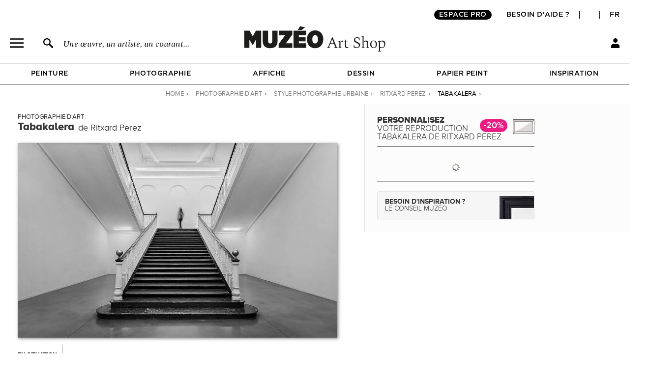

--- FILE ---
content_type: text/css
request_url: https://fr.muzeo.com/sites/all/modules/custom/mzo_captcha/mzo_captcha.css?t8yosu
body_size: -711
content:
body.page-login.not-logged-in .captcha.form-wrapper .fieldset-legend {
	display: none;
}

body.page-login.not-logged-in .captcha.form-wrapper .captcha-fieldset-description {
	margin-top: 10px;
}

--- FILE ---
content_type: text/css
request_url: https://fr.muzeo.com/sites/all/themes/muzeo/css/kit_webfont.css?t8yosu
body_size: -334
content:
@font-face {font-family: 'ProximaNovaA-ExtrabldIt';src: url('webfonts/2436AC_0_0.eot');src: url('webfonts/2436AC_0_0.eot?#iefix') format('embedded-opentype'),url('webfonts/2436AC_0_0.woff') format('woff'),url('webfonts/2436AC_0_0.ttf') format('truetype');font-display: swap;}
@font-face {font-family: 'ProximaNovaA-Extrabld';src: url('webfonts/2436AC_4_0.eot');src: url('webfonts/2436AC_4_0.eot?#iefix') format('embedded-opentype'),url('webfonts/2436AC_4_0.woff') format('woff'),url('webfonts/2436AC_4_0.ttf') format('truetype');font-display: swap;}
@font-face {font-family: 'ProximaNovaA-Bold';src: url('webfonts/2436AC_17_0.eot');src: url('webfonts/2436AC_17_0.eot?#iefix') format('embedded-opentype'),url('webfonts/2436AC_17_0.woff') format('woff'),url('webfonts/2436AC_17_0.ttf') format('truetype');font-display: swap;}
@font-face {font-family: 'ProximaNovaA-BoldIt';src: url('webfonts/2436AC_7_0.eot');src: url('webfonts/2436AC_7_0.eot?#iefix') format('embedded-opentype'),url('webfonts/2436AC_7_0.woff') format('woff'),url('webfonts/2436AC_7_0.ttf') format('truetype');font-display: swap;}
@font-face {font-family: 'ProximaNovaA-RegularIt';src: url('webfonts/2436AC_A_0.eot');src: url('webfonts/2436AC_A_0.eot?#iefix') format('embedded-opentype'),url('webfonts/2436AC_A_0.woff') format('woff'),url('webfonts/2436AC_A_0.ttf') format('truetype');font-display: swap;}
@font-face {font-family: 'ProximaNovaA-Regular';src: url('webfonts/2436AC_D_0.eot');src: url('webfonts/2436AC_D_0.eot?#iefix') format('embedded-opentype'),url('webfonts/2436AC_D_0.woff') format('woff'),url('webfonts/2436AC_D_0.ttf') format('truetype');font-display: swap;}
@font-face {font-family: 'ProximaNovaA-LightIt';src: url('webfonts/2436AC_E_0.eot');src: url('webfonts/2436AC_E_0.eot?#iefix') format('embedded-opentype'),url('webfonts/2436AC_E_0.woff') format('woff'),url('webfonts/2436AC_E_0.ttf') format('truetype');font-display: swap;}
@font-face {font-family: 'ProximaNovaA-Light';src: url('webfonts/2436AC_15_0.eot');src: url('webfonts/2436AC_15_0.eot?#iefix') format('embedded-opentype'),url('webfonts/2436AC_15_0.woff') format('woff'),url('webfonts/2436AC_15_0.ttf') format('truetype');font-display: swap;}
@font-face {font-family: 'ProximaNovaA-Semibold';src: url('webfonts/2436AC_19_0.eot');src: url('webfonts/2436AC_19_0.eot?#iefix') format('embedded-opentype'),url('webfonts/2436AC_19_0.woff') format('woff'),url('webfonts/2436AC_19_0.ttf') format('truetype');font-display: swap;}
@font-face {font-family: 'DesignIcons';src: url('webfonts/materialdesignicons-webfont.eot');src: url('webfonts/materialdesignicons-webfont.eot?#iefix') format('embedded-opentype'),url('webfonts/materialdesignicons-webfont.woff') format('woff'),url('webfonts/materialdesignicons-webfont.ttf') format('truetype'),url('webfonts/materialdesignicons-webfont.svg#webfont') format('svg');font-display: swap;}

@font-face {
  font-family: 'Spectral-Bold';
  src: url('webfonts/Spectral-Bold.ttf');
}
@font-face {
  font-family: 'Spectral-Regular';
  src: url('webfonts/Spectral-Regular.ttf');
}
@font-face {
  font-family: 'Spectral-Italic';
  src: url('webfonts/Spectral-Italic.ttf');
}
@font-face {
  font-family: 'Spectral-Medium';
  src: url('webfonts/Spectral-Medium.ttf');
}
@font-face {
  font-family: 'Spectral-MediumItalic';
  src: url('webfonts/Spectral-MediumItalic.ttf');
}
@font-face {
  font-family: 'Spectral-Light';
  src: url('webfonts/Spectral-Light.ttf');
}
@font-face {
  font-family: 'Spectral-ExtraLight';
  src: url('webfonts/Spectral-ExtraLight.ttf');
}
@font-face {
  font-family: 'Spectral-ExtraLightItalic';
  src: url('webfonts/Spectral-ExtraLightItalic.ttf');
}
@font-face {
  font-family: 'Gotham-Book';
  src: url('webfonts/Gotham-Book.otf') format('opentype');
}
@font-face {
  font-family: 'Gotham-Medium';
  src: url('webfonts/Gotham-Medium.otf') format('opentype');
}
@font-face {
  font-family: 'MyriadPro-Regular';
  src: url('webfonts/MyriadPro-Regular.otf') format('opentype');
}


--- FILE ---
content_type: application/javascript
request_url: https://fr.muzeo.com/sites/all/modules/custom/mzo_checkout_payment_theming/mzo_checkout_payment_theming.js?t8yosu
body_size: -565
content:
(function ($) {
    Drupal.behaviors.checkoutPaymentTheming = {
        attach: function (context, settings) {
            $('#payment-details').appendTo('#payment-details-stripe');
            $('.form-item-commerce-payment-payment-method input', context).on('click', function(e) {
                $('.form-item-commerce-payment-payment-method').removeClass('payment-method-active');
                $(this).closest('.form-item-commerce-payment-payment-method').addClass('payment-method-active');
            });
            if ($('.form-item-commerce-payment-payment-method input:checked').closest('div.form-item-commerce-payment-payment-method').hasClass('payment-method-active') == false) {
                $('.form-item-commerce-payment-payment-method input:checked').closest('div.form-item-commerce-payment-payment-method').addClass('payment-method-active');
            }
            $('.payment-method-submit a', context).on('click', function(e) {
                $('#edit-continue').click();
                return false;
            });
        }
    };
})(jQuery);
